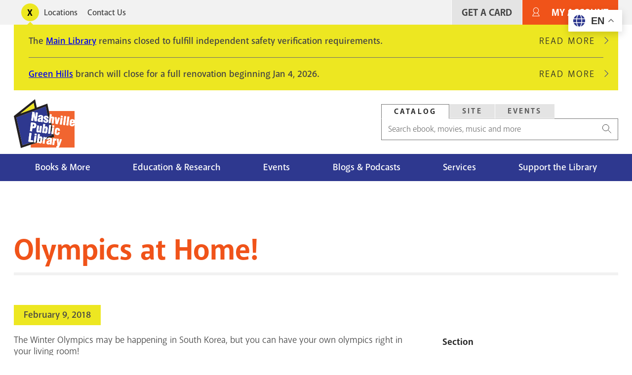

--- FILE ---
content_type: text/html; charset=UTF-8
request_url: https://library.nashville.gov/blog/2018/02/olympics-home
body_size: 13746
content:
<!DOCTYPE html>
<html lang="en" dir="ltr" prefix="og: https://ogp.me/ns#">
  <head>
    <meta charset="utf-8" />
<script>var _paq = _paq || [];(function(){var u=(("https:" == document.location.protocol) ? "https://matomo.library.nashville.org/matomo/" : "http://matomo.library.nashville.org/matomo/");_paq.push(["setSiteId", "7"]);_paq.push(["setTrackerUrl", u+"matomo.php"]);_paq.push(["setDoNotTrack", 1]);if (!window.matomo_search_results_active) {_paq.push(["trackPageView"]);}_paq.push(["setIgnoreClasses", ["no-tracking","colorbox"]]);_paq.push(["enableLinkTracking"]);var d=document,g=d.createElement("script"),s=d.getElementsByTagName("script")[0];g.type="text/javascript";g.defer=true;g.async=true;g.src=u+"matomo.js";s.parentNode.insertBefore(g,s);})();</script>
<script>var _mtm = window._mtm = window._mtm || [];_mtm.push({"mtm.startTime": (new Date().getTime()), "event": "mtm.Start"});var d = document, g = d.createElement("script"), s = d.getElementsByTagName("script")[0];g.type = "text/javascript";g.async = true;g.src="https://matomo.library.nashville.org/matomo/js/container_RIfFu3Jw.js";s.parentNode.insertBefore(g, s);</script>
<link rel="canonical" href="https://library.nashville.gov/blog/2018/02/olympics-home" />
<meta property="og:site_name" content="Nashville Public Library" />
<meta property="og:type" content="article" />
<meta property="og:url" content="https://library.nashville.gov/blog/2018/02/olympics-home" />
<meta property="og:title" content="Olympics at Home!" />
<meta name="twitter:site" content="@nowatnpl" />
<meta name="Generator" content="Drupal 11 (https://www.drupal.org)" />
<meta name="MobileOptimized" content="width" />
<meta name="HandheldFriendly" content="true" />
<meta name="viewport" content="width=device-width, initial-scale=1.0" />
<link rel="icon" href="/themes/custom/npl/favicon.ico" type="image/vnd.microsoft.icon" />

    <title>Olympics at Home! | Nashville Public Library</title>
    <link rel="stylesheet" media="all" href="/sites/default/files/css/css_EV-BNgnO_zSe4cPDQT4eYXDPOgkYIdePvlUBO7_T3JU.css?delta=0&amp;language=en&amp;theme=npl&amp;include=[base64]" />
<link rel="stylesheet" media="all" href="//cdnjs.cloudflare.com/ajax/libs/font-awesome/6.6.0/css/all.min.css" />
<link rel="stylesheet" media="all" href="/sites/default/files/css/css_SXy_jykmuC2MzoIhZTWdz_3E-dQNQuSVjUTDhi2t_4M.css?delta=2&amp;language=en&amp;theme=npl&amp;include=[base64]" />
<link rel="stylesheet" media="all" href="/sites/default/files/css/css_uWCbwWc4Vma-0-TyHFsM_PMeo2LxWxM-cSgf4p5Cmi4.css?delta=3&amp;language=en&amp;theme=npl&amp;include=[base64]" />
<link rel="stylesheet" media="all" href="//use.typekit.net/cqb1sep.css" />
<link rel="stylesheet" media="all" href="/sites/default/files/css/css_qCvAJ74S2pqF9iabk2kYdqCav8-AIKz8Bl453BQX6jw.css?delta=5&amp;language=en&amp;theme=npl&amp;include=[base64]" />

    <script type="application/json" data-drupal-selector="drupal-settings-json">{"path":{"baseUrl":"\/","pathPrefix":"","currentPath":"node\/690","currentPathIsAdmin":false,"isFront":false,"currentLanguage":"en"},"pluralDelimiter":"\u0003","suppressDeprecationErrors":true,"gtag":{"tagId":"","consentMode":false,"otherIds":[],"events":[],"additionalConfigInfo":[]},"ajaxPageState":{"libraries":"[base64]","theme":"npl","theme_token":null},"ajaxTrustedUrl":{"form_action_p_pvdeGsVG5zNF_XLGPTvYSKCf43t8qZYSwcfZl2uzM":true},"gtm":{"tagId":null,"settings":{"data_layer":"dataLayer","include_classes":false,"allowlist_classes":"","blocklist_classes":"","include_environment":false,"environment_id":"","environment_token":""},"tagIds":["GTM-5PF5CVT"]},"matomo":{"disableCookies":false,"trackMailto":true},"ckeditorAccordion":{"accordionStyle":{"collapseAll":1,"keepRowsOpen":0,"animateAccordionOpenAndClose":1,"openTabsWithHash":0,"allowHtmlInTitles":0}},"user":{"uid":0,"permissionsHash":"f080741638c27167003c01b26b2656871d7f0247ef8e53d2e55e5ac26b92f9b1"}}</script>
<script src="/sites/default/files/js/js_ifyMbfXuJfUC7CafqR7M625Xvhnh2BNhlcLEmQy6SJI.js?scope=header&amp;delta=0&amp;language=en&amp;theme=npl&amp;include=eJxdjEsOwzAIRC_kmiNZFBOXNkBlWOT4TRSparqZzxtp6MVd0mdDIp9d3OCb6jLdkq2X4T5WbokDxi7_veITtyvUopiuDqcV85RFCHP_bcoROBh-Ye0SKhHF3utluN19O2ALxkkPOO2gHyDQSWM"></script>
<script src="/modules/contrib/google_tag/js/gtag.js?t8zag8"></script>
<script src="/modules/contrib/google_tag/js/gtm.js?t8zag8"></script>

  </head>
  <body>
    <div class="body-clip">
      <a href="#main-content" class="visually-hidden focusable">
        Skip to main content
      </a>
      <noscript><iframe src="https://www.googletagmanager.com/ns.html?id=GTM-5PF5CVT"
                  height="0" width="0" style="display:none;visibility:hidden"></iframe></noscript>

        <div class="dialog-off-canvas-main-canvas" data-off-canvas-main-canvas>
    

 <header id="header">
            
  
    <div id="utility">
      <div class="l--constrained clearfix">
        <div id="alert">
          

<div  id="block-alert-notification-messages" class="block">
  
    
      
  

    
    
      
                
  <div class="notification-box display-toggle">
    <button id="npl-notification-message-button" class="message-toggle"><span class="visually-hidden">Toggle alerts</span></button>
    <div class="messages messages--closed">
                                                  <div class="messages__message">
            <div class="content">
<div class="message message--type-site-alert" data-message-id="174">
    <div class="message__content">
    

            <div class="text-long"><p>The <a href="/locations/main-library">Main Library</a> remains closed to fulfill independent safety verification requirements.</p></div>
      
  </div>
  </div>
</div>
                          <div class="read-more">
                <a href="/notification/174" class="link link--link-secondary">
                  Read More <span class="visually-hidden">about The Main Library remains closed to fulfill independent safety verification requirements.</span>
                </a>
              </div>
                      </div>
                                                    <div class="messages__message messages__message--last">
            <div class="content">
<div class="message message--type-site-alert" data-message-id="190">
    <div class="message__content">
    

            <div class="text-long"><p><a href="https://library.nashville.gov/locations/green-hills">Green Hills</a> branch will close for a full renovation beginning Jan 4, 2026.</p></div>
      
  </div>
  </div>
</div>
                          <div class="read-more">
                <a href="/notification/190" class="link link--link-secondary">
                  Read More <span class="visually-hidden">about Green Hills branch will close for a full renovation beginning Jan 4, 2026.</span>
                </a>
              </div>
                      </div>
                  </div>
  </div>

  </div>

        </div>
          <nav role="navigation" aria-labelledby="block-utility-menu" id="block-utility">
            
  <h2 class="visually-hidden" id="block-utility-menu">Utility</h2>
  

        
  
    
                          
        
<ul  block="block-utility" class="utility-menu">
                      

<li  class="utility-menu__item">
          <a
   class="utility-menu__link"
      href="/locations"
  >
      Locations
  </a>
      </li>
                    

<li  class="utility-menu__item">
          <a
   class="utility-menu__link"
      href="/contact-us"
  >
      Contact Us
  </a>
      </li>
              </ul>
  


  </nav>

          
          <nav role="navigation" aria-labelledby="block-useraccountmenu-menu" id="block-useraccountmenu">
            
  <h2 class="visually-hidden" id="block-useraccountmenu-menu">User account menu</h2>
  

        <div id="account-menu" class="account-nav">
  
    
                          
        
<ul  block="block-useraccountmenu" class="account-menu inline-menu">
                      

<li  class="account-menu inline-menu__item">
          <a
   class="account-menu inline-menu__link"
      href="/get-card"
  >
      Get A Card
  </a>
      </li>
                    

<li  class="account-menu inline-menu__item">
          <a
   class="account-menu inline-menu__link"
      href="https://catalog.library.nashville.org/MyAccount/Home"
  >
      My Account
  </a>
      </li>
              </ul>
  

</div>


  </nav>

      </div>
    </div>

    <div class="block-content block-content alerts-content is-collapsed">
      <div class="l--constrained">
      </div>
    </div>

    <div class="l--constrained clearfix utilities">
      <div id="branding">
        <h1 class="logo">
      <a href="/" title="Home" rel="home"><span class="cg"><img src="/themes/custom/npl/logo.svg" alt="Home" />
</span></a>
  </h1>



      </div>
      <div class="utilities__aside">
        

<div  id="block-searchbox" class="block search-box">
  
    
      
<div  block="block-searchbox">
  <div >

    <div id="tabs">
      <ul class="nav--tabs no-bullets nav-inline">
                  <li>
            <a data-tabby-default href="#catalog">
              Catalog
            </a>
          </li>
                  <li>
            <a  href="#site">
              Site
            </a>
          </li>
                  <li>
            <a  href="#event">
              Events
            </a>
          </li>
              </ul>

              <div class="tab-content" id="catalog"><form class="npl-search-form-catalog" data-drupal-selector="npl-search-form-catalog" action="/blog/2018/02/olympics-home" method="post" id="npl-search-form-catalog" accept-charset="UTF-8">
  <div class="js-form-item form-item">
        <input placeholder="Search ebook, movies, music and more" data-drupal-selector="edit-keyword" type="text" id="edit-keyword" name="keyword" value="" size="60" maxlength="128" class="form-text form-item__textfield" />

        </div>
<input data-drupal-selector="edit-search" type="submit" id="edit-search" name="search" value="Search" class="button js-form-submit form-submit form-item__textfield" />
<input autocomplete="off" data-drupal-selector="form-uygywsjwxhbps-giacu8atfkmuzleqncgpfzy0ywxtg" type="hidden" name="form_build_id" value="form-UyGywsjWxHbPs-giACU8ATfKMuZLEQncgpfZY0ywXTg" class="form-item__textfield" />
<input data-drupal-selector="edit-npl-search-form-catalog" type="hidden" name="form_id" value="npl_search_form_catalog" class="form-item__textfield" />

</form>
</div>
              <div class="tab-content" id="site"><form class="npl-search-form-site" data-drupal-selector="npl-search-form-site" action="/blog/2018/02/olympics-home" method="post" id="npl-search-form-site" accept-charset="UTF-8">
  <div class="js-form-item form-item">
        <input placeholder="Search entire site" data-drupal-selector="edit-keyword" type="text" id="edit-keyword--2" name="keyword" value="" size="60" maxlength="128" class="form-text required form-item__textfield" required="required" />

        </div>
<input data-drupal-selector="edit-search" type="submit" id="edit-search--2" name="search--2" value="Search" class="button js-form-submit form-submit form-item__textfield" />
<input autocomplete="off" data-drupal-selector="form-ds3oeibqzxntqd0ua9st25n-g2cu9-y-jjbrd04lakw" type="hidden" name="form_build_id" value="form-ds3OeiBQzXNTqD0ua9sT25n-g2cU9-y_jjbrd04Lakw" class="form-item__textfield" />
<input data-drupal-selector="edit-npl-search-form-site" type="hidden" name="form_id" value="npl_search_form_site" class="form-item__textfield" />

</form>
</div>
              <div class="tab-content" id="event"><form class="npl-search-form-event" data-drupal-selector="npl-search-form-event" action="/blog/2018/02/olympics-home" method="post" id="npl-search-form-event" accept-charset="UTF-8">
  <div class="js-form-item form-item">
        <input placeholder="Search events" data-drupal-selector="edit-keyword" type="text" id="edit-keyword--3" name="keyword" value="" size="60" maxlength="128" class="form-text required form-item__textfield" required="required" />

        </div>
<input data-drupal-selector="edit-search" type="submit" id="edit-search--3" name="search--3" value="Search" class="button js-form-submit form-submit form-item__textfield" />
<input autocomplete="off" data-drupal-selector="form-peh-ghc0rweqftix9wnpstzj5exf4agsl6i6plfizwq" type="hidden" name="form_build_id" value="form-peH-GHC0RWEQftIx9Wnpstzj5eXf4aGsL6I6plFizwQ" class="form-item__textfield" />
<input data-drupal-selector="edit-npl-search-form-event" type="hidden" name="form_id" value="npl_search_form_event" class="form-item__textfield" />

</form>
</div>
          </div>

  </div>
</div>




  </div>

      </div>
    </div>



              <div class="clearfix" id="navigation">
        <div class="l--constrained">
            <div>
    
  
<div id="block-npl-main-menu">


  <button class="menu-toggle toggle" aria-expanded="false" aria-controls="block-npl-main-menu"><i class="menu-toggle-icon"><span></span></i> Menu</button>
  <div class="block__content">
    
<nav >
  <div id="main-nav" class="main-nav">
    
    
                          
        
<ul  block="block-npl-main-menu" class="main-menu">
                      

<li  class="main-menu__item">
          <a
   class="main-menu__link"
      href="/books-more"
  >
      Books &amp; More
  </a>
      </li>
                    

<li  class="main-menu__item">
          <a
   class="main-menu__link"
      href="/research"
  >
      Education &amp; Research
  </a>
      </li>
                    

<li  class="main-menu__item">
          <a
   class="main-menu__link"
      href="/events"
  >
      Events
  </a>
      </li>
                    

<li  class="main-menu__item">
          <a
   class="main-menu__link"
      href="/blogs-podcasts"
  >
      Blogs &amp; Podcasts
  </a>
      </li>
                    

<li  class="main-menu__item">
          <a
   class="main-menu__link"
      href="/services"
  >
      Services
  </a>
      </li>
                    

<li  class="main-menu__item">
          <a
   class="main-menu__link"
      href="/support"
  >
      Support the Library
  </a>
      </li>
              </ul>
  

  </div>
</nav>

  </div>
</div>

  </div>

        </div>

        <div class="nav--mega-wrapper" aria-hidden="true">
          <div class="nav--mega-inner l--constrained">
          <button class="mega-back">Back</button>

                      <div id="mega-1" class="nav--mega" data-index="0">
                <div>
    <nav role="navigation" aria-labelledby="block-mainnavigation-2-menu" id="block-mainnavigation-2">
            
  <h2 class="visually-hidden" id="block-mainnavigation-2-menu">Books Movies &amp; Music</h2>
  

        
    
                          
        
<ul  block="block-mainnavigation-2" class="menu">
                        

<li  class="menu__item menu__item--with-sub">
          <span
   class="menu__link menu__link--with-sub"
    >
      Audiences
  </span>
              
                                    
        
<ul  class="menu menu--sub menu--sub-1">
                        

<li  class="menu__item menu__item--sub menu__item--sub-1">
          <a
   class="menu__link menu__link--sub menu__link--sub-1"
      href="/books-more/children"
  >
      Children
  </a>
      </li>
                      

<li  class="menu__item menu__item--sub menu__item--sub-1">
          <a
   class="menu__link menu__link--sub menu__link--sub-1"
      href="/books-more/teens"
  >
      Teens
  </a>
      </li>
                      

<li  class="menu__item menu__item--sub menu__item--sub-1">
          <a
   class="menu__link menu__link--sub menu__link--sub-1"
      href="/books-more"
  >
      Adults
  </a>
      </li>
              </ul>
  
      </li>
                      

<li  class="menu__item menu__item--with-sub">
          <span
   class="menu__link menu__link--with-sub"
    >
      Browse the Catalog
  </span>
              
                                    
        
<ul  class="menu menu--sub menu--sub-1">
                        

<li  class="menu__item menu__item--sub menu__item--sub-1">
          <a
   class="menu__link menu__link--sub menu__link--sub-1"
      href="https://catalog.library.nashville.org/?browseCategory=fiction_everyone"
  >
      Fiction
  </a>
      </li>
                      

<li  class="menu__item menu__item--sub menu__item--sub-1">
          <a
   class="menu__link menu__link--sub menu__link--sub-1"
      href="https://catalog.library.nashville.org/?browseCategory=nonfiction_everyone"
  >
      Nonfiction
  </a>
      </li>
                      

<li  class="menu__item menu__item--sub menu__item--sub-1">
          <a
   class="menu__link menu__link--sub menu__link--sub-1"
      href="https://catalog.library.nashville.org/?browseCategory=movies___tv_everyone"
  >
      Movies &amp; TV
  </a>
      </li>
                      

<li  class="menu__item menu__item--sub menu__item--sub-1">
          <a
   class="menu__link menu__link--sub menu__link--sub-1"
      href="https://catalog.library.nashville.org/?browseCategory=catalog_emagazinesod"
  >
      Magazines
  </a>
      </li>
                      

<li  class="menu__item menu__item--sub menu__item--sub-1">
          <a
   class="menu__link menu__link--sub menu__link--sub-1"
      href="https://catalog.library.nashville.org/?browseCategory=on_order_format_breakdown"
  >
      On Order
  </a>
      </li>
                      

<li  class="menu__item menu__item--sub menu__item--sub-1">
          <a
   class="menu__link menu__link--sub menu__link--sub-1"
      href="https://catalog.library.nashville.org/"
  >
      View All
  </a>
      </li>
              </ul>
  
      </li>
                      

<li  class="menu__item menu__item--with-sub">
          <span
   class="menu__link menu__link--with-sub"
    >
      Downloads &amp; Streaming
  </span>
              
                                    
        
<ul  class="menu menu--sub menu--sub-1">
                        

<li  class="menu__item menu__item--sub menu__item--sub-1">
          <a
   class="menu__link menu__link--sub menu__link--sub-1"
      href="https://nashvillepubliclibrarytnfulllibrary.librarypass.com/"
  >
      Comics Plus
  </a>
      </li>
                      

<li  class="menu__item menu__item--sub menu__item--sub-1">
          <a
   class="menu__link menu__link--sub menu__link--sub-1"
      href="https://www.hoopladigital.com/"
  >
      Hoopla
  </a>
      </li>
                      

<li  class="menu__item menu__item--sub menu__item--sub-1">
          <a
   class="menu__link menu__link--sub menu__link--sub-1"
      href="/research/databases/kanopy"
  >
      Kanopy
  </a>
      </li>
                      

<li  class="menu__item menu__item--sub menu__item--sub-1">
          <a
   class="menu__link menu__link--sub menu__link--sub-1"
      href="/research/databases/new-york-times-online"
  >
      NYTimes Online
  </a>
      </li>
                      

<li  class="menu__item menu__item--sub menu__item--sub-1">
          <a
   class="menu__link menu__link--sub menu__link--sub-1"
      href="https://nashville.overdrive.com/"
  >
      Libby, by OverDrive
  </a>
      </li>
                      

<li  class="menu__item menu__item--sub menu__item--sub-1">
          <a
   class="menu__link menu__link--sub menu__link--sub-1"
      href="/research/databases/pressreader"
  >
      PressReader
  </a>
      </li>
                      

<li  class="menu__item menu__item--sub menu__item--sub-1">
          <a
   class="menu__link menu__link--sub menu__link--sub-1"
      href="/research/databases/downloads-and-streaming"
  >
      View All
  </a>
      </li>
              </ul>
  
      </li>
              </ul>
  


  </nav>
<div  id="block-megamenupromobooksmoviesmusic" class="mega-promo">
  
  
      <div class="mega-promo__content">
              <a class="mega-promo__image" href="https://login.librarypass.com/?library=nashvillepubliclibrarytnfulllibrary&amp;domain=librarypass.com">
        


            <div><article>
  
      


            <div>  <img loading="lazy" src="/sites/default/files/images/original/Comics-Plus_0.jpg" width="600" height="402" alt="" />

</div>
      
  </article>
</div>
      
        </a>
                    <a class="mega-promo__link" href="https://login.librarypass.com/?library=nashvillepubliclibrarytnfulllibrary&amp;domain=librarypass.com">
          


            <div>20K Comics. No waiting.</div>
      
        </a>
          </div>
  </div>

  </div>

            </div>
          
                      <div id="mega-2" class="nav--mega" data-index="1">
                <div>
    <nav role="navigation" aria-labelledby="block-mainnavigation-3-menu" id="block-mainnavigation-3">
            
  <h2 class="visually-hidden" id="block-mainnavigation-3-menu">Education &amp; Research</h2>
  

        
    
                          
        
<ul  block="block-mainnavigation-3" class="menu">
                        

<li  class="menu__item menu__item--with-sub">
          <span
   class="menu__link menu__link--with-sub"
    >
      Databases
  </span>
              
                                    
        
<ul  class="menu menu--sub menu--sub-1">
                        

<li  class="menu__item menu__item--sub menu__item--sub-1">
          <a
   class="menu__link menu__link--sub menu__link--sub-1"
      href="/research/databases"
  >
      Databases A-Z
  </a>
      </li>
                      

<li  class="menu__item menu__item--sub menu__item--sub-1">
          <a
   class="menu__link menu__link--sub menu__link--sub-1"
      href="/research/databases/consumer-reports"
  >
      Consumer Reports
  </a>
      </li>
                      

<li  class="menu__item menu__item--sub menu__item--sub-1">
          <a
   class="menu__link menu__link--sub menu__link--sub-1"
      href="https://nashville.contentdm.oclc.org/"
  >
      NPL Digital Collections
  </a>
      </li>
                      

<li  class="menu__item menu__item--sub menu__item--sub-1">
          <a
   class="menu__link menu__link--sub menu__link--sub-1"
      href="/research/databases/value-line-investment-survey"
  >
      Value Line
  </a>
      </li>
                      

<li  class="menu__item menu__item--sub menu__item--sub-1">
          <a
   class="menu__link menu__link--sub menu__link--sub-1"
      href="/research/databases"
  >
      View All
  </a>
      </li>
              </ul>
  
      </li>
                      

<li  class="menu__item menu__item--with-sub">
          <span
   class="menu__link menu__link--with-sub"
    >
      Research &amp; Learning
  </span>
              
                                    
        
<ul  class="menu menu--sub menu--sub-1">
                        

<li  class="menu__item menu__item--sub menu__item--sub-1">
          <a
   class="menu__link menu__link--sub menu__link--sub-1"
      href="/research/special-collections"
  >
      Special Collections
  </a>
      </li>
                      

<li  class="menu__item menu__item--sub menu__item--sub-1">
          <a
   class="menu__link menu__link--sub menu__link--sub-1"
      href="/metro-archives"
  >
      Metro Archives
  </a>
      </li>
                      

<li  class="menu__item menu__item--sub menu__item--sub-1">
          <a
   class="menu__link menu__link--sub menu__link--sub-1"
      href="/research/civil-rights-room"
  >
      Civil Rights Room
  </a>
      </li>
                      

<li  class="menu__item menu__item--sub menu__item--sub-1">
          <a
   class="menu__link menu__link--sub menu__link--sub-1"
      href="/research/votes-for-women"
  >
      Votes for Women Room
  </a>
      </li>
                      

<li  class="menu__item menu__item--sub menu__item--sub-1">
          <a
   class="menu__link menu__link--sub menu__link--sub-1"
      href="https://nashville.illiad.oclc.org/illiad/"
  >
      Interlibrary Loan
  </a>
      </li>
                      

<li  class="menu__item menu__item--sub menu__item--sub-1">
          <a
   class="menu__link menu__link--sub menu__link--sub-1"
      href="/research/genealogy"
  >
      Genealogy
  </a>
      </li>
                      

<li  class="menu__item menu__item--sub menu__item--sub-1">
          <a
   class="menu__link menu__link--sub menu__link--sub-1"
      href="/tours"
  >
      Tours and School Visits
  </a>
      </li>
              </ul>
  
      </li>
                      

<li  class="menu__item menu__item--with-sub">
          <span
   class="menu__link menu__link--with-sub"
    >
      Education Services
  </span>
              
                                    
        
<ul  class="menu menu--sub menu--sub-1">
                        

<li  class="menu__item menu__item--sub menu__item--sub-1">
          <a
   class="menu__link menu__link--sub menu__link--sub-1"
      href="/adult-literacy"
  >
      Adult Literacy
  </a>
      </li>
                      

<li  class="menu__item menu__item--sub menu__item--sub-1">
          <a
   class="menu__link menu__link--sub menu__link--sub-1"
      href="/bringing-books-life"
  >
      Bringing Books to Life
  </a>
      </li>
                      

<li  class="menu__item menu__item--sub menu__item--sub-1">
          <a
   class="menu__link menu__link--sub menu__link--sub-1"
      href="https://limitlesslibraries.nashville.gov/"
  >
      Limitless Libraries
  </a>
      </li>
                      

<li  class="menu__item menu__item--sub menu__item--sub-1">
          <a
   class="menu__link menu__link--sub menu__link--sub-1"
      href="/new-computer-users"
  >
      New Computer Users
  </a>
      </li>
                      

<li  class="menu__item menu__item--sub menu__item--sub-1">
          <a
   class="menu__link menu__link--sub menu__link--sub-1"
      href="/events/studio-npl"
  >
      Studio NPL
  </a>
      </li>
                      

<li  class="menu__item menu__item--sub menu__item--sub-1">
          <a
   class="menu__link menu__link--sub menu__link--sub-1"
      href="/services#education-services"
  >
      View All
  </a>
      </li>
              </ul>
  
      </li>
              </ul>
  


  </nav>
<div  id="block-megamenupromoeducationandresearch" class="mega-promo">
  
  
      <div class="mega-promo__content">
              <a class="mega-promo__image" href="https://bit.ly/NPL-digital-collections">
        


            <div><article>
  
      


            <div>  <img loading="lazy" src="/sites/default/files/images/original/DigitalCollections_Postcard2.jpg" width="600" height="402" alt="" />

</div>
      
  </article>
</div>
      
        </a>
                    <a class="mega-promo__link" href="https://bit.ly/NPL-digital-collections">
          


            <div>Explore NPL&#039;s Digital Collections.</div>
      
        </a>
          </div>
  </div>

  </div>

            </div>
                                <div id="mega-3" class="nav--mega" data-index="2">
                <div>
    <nav role="navigation" aria-labelledby="block-mainnavigation-4-menu" id="block-mainnavigation-4">
            
  <h2 class="visually-hidden" id="block-mainnavigation-4-menu">Events</h2>
  

        
    
                          
        
<ul  block="block-mainnavigation-4" class="menu">
                        

<li  class="menu__item menu__item--with-sub">
          <span
   class="menu__link menu__link--with-sub"
    >
      Events Calendar
  </span>
              
                                    
        
<ul  class="menu menu--sub menu--sub-1">
                        

<li  class="menu__item menu__item--sub menu__item--sub-1">
          <a
   class="menu__link menu__link--sub menu__link--sub-1"
      href="https://events.library.nashville.org/"
  >
      Calendar
  </a>
      </li>
                      

<li  class="menu__item menu__item--sub menu__item--sub-1">
          <a
   class="menu__link menu__link--sub menu__link--sub-1"
      href="http://bit.ly/npl-adults-calendar"
  >
      Adults
  </a>
      </li>
                      

<li  class="menu__item menu__item--sub menu__item--sub-1">
          <a
   class="menu__link menu__link--sub menu__link--sub-1"
      href="http://bit.ly/npl-teens-calendar"
  >
      Teens
  </a>
      </li>
                      

<li  class="menu__item menu__item--sub menu__item--sub-1">
          <a
   class="menu__link menu__link--sub menu__link--sub-1"
      href="http://bit.ly/npl-kids-calendar"
  >
      Children
  </a>
      </li>
              </ul>
  
      </li>
                      

<li  class="menu__item menu__item--with-sub">
          <span
   class="menu__link menu__link--with-sub"
    >
      Popular Events
  </span>
              
                                    
        
<ul  class="menu menu--sub menu--sub-1">
                        

<li  class="menu__item menu__item--sub menu__item--sub-1">
          <a
   class="menu__link menu__link--sub menu__link--sub-1"
      href="/summerchallenge"
  >
      Summer Challenge
  </a>
      </li>
                      

<li  class="menu__item menu__item--sub menu__item--sub-1">
          <a
   class="menu__link menu__link--sub menu__link--sub-1"
      href="/events/be-well-npl"
  >
      Be Well at NPL
  </a>
      </li>
                      

<li  class="menu__item menu__item--sub menu__item--sub-1">
          <a
   class="menu__link menu__link--sub menu__link--sub-1"
      href="/events/book-clubs"
  >
      Book Clubs
  </a>
      </li>
                      

<li  class="menu__item menu__item--sub menu__item--sub-1">
          <a
   class="menu__link menu__link--sub menu__link--sub-1"
      href="/events/story-time"
  >
      Story Time
  </a>
      </li>
                      

<li  class="menu__item menu__item--sub menu__item--sub-1">
          <a
   class="menu__link menu__link--sub menu__link--sub-1"
      href="/wishing-chair-productions"
  >
      Wishing Chair Productions
  </a>
      </li>
              </ul>
  
      </li>
              </ul>
  


  </nav>
<div  id="block-megamenupromoevents" class="mega-promo">
  
  
      <div class="mega-promo__content">
              <a class="mega-promo__image" href="/events/book-clubs">
        


            <div><article>
  
      


            <div>  <img loading="lazy" src="/sites/default/files/images/original/BookClub_NPL%28Ad%29.jpg" width="600" height="402" alt="" />

</div>
      
  </article>
</div>
      
        </a>
                    <a class="mega-promo__link" href="/events/book-clubs">
          


            <div>Great reads + group chats.</div>
      
        </a>
          </div>
  </div>

  </div>

            </div>
                                <div id="mega-4" class="nav--mega" data-index="3">
                <div>
    <nav role="navigation" aria-labelledby="block-mainnavigation-5-menu" id="block-mainnavigation-5">
            
  <h2 class="visually-hidden" id="block-mainnavigation-5-menu">Blog</h2>
  

        
    
                          
        
<ul  block="block-mainnavigation-5" class="menu">
                        

<li  class="menu__item menu__item--with-sub">
          <span
   class="menu__link menu__link--with-sub"
    >
      Blog Sections
  </span>
              
                                    
        
<ul  class="menu menu--sub menu--sub-1">
                        

<li  class="menu__item menu__item--sub menu__item--sub-1">
          <a
   class="menu__link menu__link--sub menu__link--sub-1"
      href="/blog/section/books-movies-music"
  >
      Books Movies Music Blog
  </a>
      </li>
                      

<li  class="menu__item menu__item--sub menu__item--sub-1">
          <a
   class="menu__link menu__link--sub menu__link--sub-1"
      href="/blog/section/children"
  >
      Children&#039;s Blog
  </a>
      </li>
                      

<li  class="menu__item menu__item--sub menu__item--sub-1">
          <a
   class="menu__link menu__link--sub menu__link--sub-1"
      href="/blog/section/nashville-community-history"
  >
      Nashville &amp; Community History Blog
  </a>
      </li>
              </ul>
  
      </li>
                      

<li  class="menu__item menu__item--with-sub">
          <span
   class="menu__link menu__link--with-sub"
    >
      Podcasts
  </span>
              
                                    
        
<ul  class="menu menu--sub menu--sub-1">
                        

<li  class="menu__item menu__item--sub menu__item--sub-1">
          <a
   class="menu__link menu__link--sub menu__link--sub-1"
      href="/podcasts/all-things-eerie"
  >
      All Things Eerie
  </a>
      </li>
                      

<li  class="menu__item menu__item--sub menu__item--sub-1">
          <a
   class="menu__link menu__link--sub menu__link--sub-1"
      href="/podcasts/family-folktales"
  >
      Family Folktales
  </a>
      </li>
                      

<li  class="menu__item menu__item--sub menu__item--sub-1">
          <a
   class="menu__link menu__link--sub menu__link--sub-1"
      href="/podcasts/spark"
  >
      The Spark
  </a>
      </li>
                      

<li  class="menu__item menu__item--sub menu__item--sub-1">
          <a
   class="menu__link menu__link--sub menu__link--sub-1"
      href="/podcasts/your-mind-matters"
  >
      Your Mind Matters
  </a>
      </li>
                      

<li  class="menu__item menu__item--sub menu__item--sub-1">
          <a
   class="menu__link menu__link--sub menu__link--sub-1"
      href="/podcasts"
  >
      View All
  </a>
      </li>
              </ul>
  
      </li>
                      

<li  class="menu__item menu__item--with-sub">
          <span
   class="menu__link menu__link--with-sub"
    >
      Recorded Events on YouTube
  </span>
              
                                    
        
<ul  class="menu menu--sub menu--sub-1">
                        

<li  class="menu__item menu__item--sub menu__item--sub-1">
          <a
   class="menu__link menu__link--sub menu__link--sub-1"
      href="http://bit.ly/nash-reads-recordings"
  >
      Nashville Reads Lectures
  </a>
      </li>
                      

<li  class="menu__item menu__item--sub menu__item--sub-1">
          <a
   class="menu__link menu__link--sub menu__link--sub-1"
      href="http://bit.ly/lit-award-recordings"
  >
      Literary Award Lectures
  </a>
      </li>
                      

<li  class="menu__item menu__item--sub menu__item--sub-1">
          <a
   class="menu__link menu__link--sub menu__link--sub-1"
      href="https://www.youtube.com/user/NashvilleLibrary"
  >
      View All
  </a>
      </li>
              </ul>
  
      </li>
              </ul>
  


  </nav>
<div  id="block-megamenupromoblog" class="mega-promo">
  
  
      <div class="mega-promo__content">
              <a class="mega-promo__image" href="/podcasts/spark">
        


            <div><article>
  
      


            <div>  <img loading="lazy" src="/sites/default/files/images/original/The-Spark.png" width="600" height="402" alt="" />

</div>
      
  </article>
</div>
      
        </a>
                    <a class="mega-promo__link" href="/podcasts/spark">
          


            <div>Chats about creativity with Nashville creators of all kinds.</div>
      
        </a>
          </div>
  </div>

  </div>

            </div>
                                <div id="mega-5" class="nav--mega" data-index="4">
               <div>
    <nav role="navigation" aria-labelledby="block-mainnavigation-6-menu" id="block-mainnavigation-6">
            
  <h2 class="visually-hidden" id="block-mainnavigation-6-menu">Services</h2>
  

        
    
                          
        
<ul  block="block-mainnavigation-6" class="menu">
                        

<li  class="menu__item menu__item--with-sub">
          <span
   class="menu__link menu__link--with-sub"
    >
      Meeting &amp; Event Spaces
  </span>
              
                                    
        
<ul  class="menu menu--sub menu--sub-1">
                        

<li  class="menu__item menu__item--sub menu__item--sub-1">
          <a
   class="menu__link menu__link--sub menu__link--sub-1"
      href="/services/bridgestone-firestone-conference-center"
  >
      Conference Center
  </a>
      </li>
                      

<li  class="menu__item menu__item--sub menu__item--sub-1">
          <a
   class="menu__link menu__link--sub menu__link--sub-1"
      href="/services/meeting-rooms-branch-libraries"
  >
      Meeting Rooms (Branches)
  </a>
      </li>
                      

<li  class="menu__item menu__item--sub menu__item--sub-1">
          <a
   class="menu__link menu__link--sub menu__link--sub-1"
      href="/services/study-rooms-system-wide"
  >
      Study Rooms (System-Wide)
  </a>
      </li>
                      

<li  class="menu__item menu__item--sub menu__item--sub-1">
          <a
   class="menu__link menu__link--sub menu__link--sub-1"
      href="/services/writers-rooms"
  >
      Writer&#039;s Rooms
  </a>
      </li>
              </ul>
  
      </li>
                      

<li  class="menu__item menu__item--with-sub">
          <span
   class="menu__link menu__link--with-sub"
    >
      Services &amp; Amenities
  </span>
              
                                    
        
<ul  class="menu menu--sub menu--sub-1">
                        

<li  class="menu__item menu__item--sub menu__item--sub-1">
          <a
   class="menu__link menu__link--sub menu__link--sub-1"
      href="/services/book-librarian"
  >
      Book a Librarian
  </a>
      </li>
                      

<li  class="menu__item menu__item--sub menu__item--sub-1">
          <a
   class="menu__link menu__link--sub menu__link--sub-1"
      href="https://nashville.illiad.oclc.org/illiad/"
  >
      Interlibrary Loan
  </a>
      </li>
                      

<li  class="menu__item menu__item--sub menu__item--sub-1">
          <a
   class="menu__link menu__link--sub menu__link--sub-1"
      href="/services/library-concierge"
  >
      Library Concierge
  </a>
      </li>
                      

<li  class="menu__item menu__item--sub menu__item--sub-1">
          <a
   class="menu__link menu__link--sub menu__link--sub-1"
      href="/services/notary-service"
  >
      Notary Public
  </a>
      </li>
                      

<li  class="menu__item menu__item--sub menu__item--sub-1">
          <a
   class="menu__link menu__link--sub menu__link--sub-1"
      href="/services/apply-us-passport"
  >
      Passport Applications
  </a>
      </li>
                      

<li  class="menu__item menu__item--sub menu__item--sub-1">
          <a
   class="menu__link menu__link--sub menu__link--sub-1"
      href="/services/mobile-printing-instructions"
  >
      Printing
  </a>
      </li>
                      

<li  class="menu__item menu__item--sub menu__item--sub-1">
          <a
   class="menu__link menu__link--sub menu__link--sub-1"
      href="/services"
  >
      View All
  </a>
      </li>
              </ul>
  
      </li>
                      

<li  class="menu__item menu__item--with-sub">
          <span
   class="menu__link menu__link--with-sub"
    >
      Accessibility
  </span>
              
                                    
        
<ul  class="menu menu--sub menu--sub-1">
                        

<li  class="menu__item menu__item--sub menu__item--sub-1">
          <a
   class="menu__link menu__link--sub menu__link--sub-1"
      href="/services/ada-accommodations"
  >
      ADA Accommodations
  </a>
      </li>
                      

<li  class="menu__item menu__item--sub menu__item--sub-1">
          <a
   class="menu__link menu__link--sub menu__link--sub-1"
      href="https://tndeaflibrary.nashville.gov/"
  >
      Library Services for the Deaf and Hard of Hearing
  </a>
      </li>
                      

<li  class="menu__item menu__item--sub menu__item--sub-1">
          <a
   class="menu__link menu__link--sub menu__link--sub-1"
      href="/nashville-talking-library"
  >
      Nashville Talking Library
  </a>
      </li>
                      

<li  class="menu__item menu__item--sub menu__item--sub-1">
          <a
   class="menu__link menu__link--sub menu__link--sub-1"
      href="/amenities/sensory-room"
  >
      Sensory Rooms
  </a>
      </li>
                      

<li  class="menu__item menu__item--sub menu__item--sub-1">
          <a
   class="menu__link menu__link--sub menu__link--sub-1"
      href="/services/social-stories"
  >
      Social Stories
  </a>
      </li>
              </ul>
  
      </li>
              </ul>
  


  </nav>
<div  id="block-megamenupromoservices" class="mega-promo">
  
  
      <div class="mega-promo__content">
              <a class="mega-promo__image" href="/services/pathway-new-americans">
        


            <div><article>
  
      


            <div>  <img loading="lazy" src="/sites/default/files/images/original/americanflag_0.jpg" width="400" height="250" alt="american flag" />

</div>
      
  </article>
</div>
      
        </a>
                    <a class="mega-promo__link" href="/services/pathway-new-americans">
          


            <div>ESL and U.S. citizenship information is available at all library locations and select community centers.</div>
      
        </a>
          </div>
  </div>

  </div>

            </div>
                                <div id="mega-6" class="nav--mega" data-index="5">
                <div>
    <nav role="navigation" aria-labelledby="block-mainnavigation-7-menu" id="block-mainnavigation-7">
            
  <h2 class="visually-hidden" id="block-mainnavigation-7-menu">Support your library</h2>
  

        
    
                          
        
<ul  block="block-mainnavigation-7" class="menu">
                        

<li  class="menu__item menu__item--with-sub">
          <span
   class="menu__link menu__link--with-sub"
    >
      In the Library
  </span>
              
                                    
        
<ul  class="menu menu--sub menu--sub-1">
                        

<li  class="menu__item menu__item--sub menu__item--sub-1">
          <a
   class="menu__link menu__link--sub menu__link--sub-1"
      href="/support/donate"
  >
      Donate Materials
  </a>
      </li>
                      

<li  class="menu__item menu__item--sub menu__item--sub-1">
          <a
   class="menu__link menu__link--sub menu__link--sub-1"
      href="/support/internships"
  >
      Internships &amp; Library Practicum
  </a>
      </li>
                      

<li  class="menu__item menu__item--sub menu__item--sub-1">
          <a
   class="menu__link menu__link--sub menu__link--sub-1"
      href="/support/volunteer"
  >
      Volunteer
  </a>
      </li>
              </ul>
  
      </li>
                      

<li  class="menu__item menu__item--with-sub">
          <span
   class="menu__link menu__link--with-sub"
    >
      Foundation &amp; Advocacy
  </span>
              
                                    
        
<ul  class="menu menu--sub menu--sub-1">
                        

<li  class="menu__item menu__item--sub menu__item--sub-1">
          <a
   class="menu__link menu__link--sub menu__link--sub-1"
      href="http://nplf.org/"
  >
      Nashville Public Library Foundation
  </a>
      </li>
                      

<li  class="menu__item menu__item--sub menu__item--sub-1">
          <a
   class="menu__link menu__link--sub menu__link--sub-1"
      href="/support/friends"
  >
      Friends of Nashville Public Library
  </a>
      </li>
              </ul>
  
      </li>
              </ul>
  


  </nav>
<div  id="block-megamenupromosupport" class="mega-promo">
  
  
      <div class="mega-promo__content">
              <a class="mega-promo__image" href="/support/volunteer">
        


            <div><article>
  
      


            <div>  <img loading="lazy" src="/sites/default/files/images/original/National-Volunteer-Week.jpg" width="600" height="402" alt="" />

</div>
      
  </article>
</div>
      
        </a>
                    <a class="mega-promo__link" href="/support/volunteer">
          


            <div>Love your library?<br />
Volunteer!</div>
      
        </a>
          </div>
  </div>

  </div>

            </div>
                    </div>
        </div>
      </div>
    
    </header>

      
    
    
    
  
  <main id="main">
    <div id="main-content" class="clearfix l--constrained" tabindex="-1" >

              
      
                <div>
    

<div  id="block-npl-content" class="block">
  
    
      <article dir="ltr" class="blog">

  
    <h1 class="page-title">
      <span>Olympics at Home!</span>

    </h1>
  
  
  <div class="timestamp">
    February 9, 2018
  </div>

    <div class="layout layout--twocol-section layout--twocol-section--75-25">

          <div  class="layout__region layout__region--first">
        

<div  class="block">
  
    
      <div class="field--text-with-summary">
            <div><p>The Winter Olympics may be happening in South Korea, but you can have your own olympics right in your living room!</p></div>
      </div>

  </div>


<div  class="block">
  
    
      


      <div>
              <div><div class="text" data-id=5461>
  

            <div class="text-long"><p>Today is opening day of the 2018 Winter Olympics in PyeongChang (pyuhng-chahng), South Korea. Athletes from around the world will gather to test their skills and show their abilities.&nbsp; Check out these titles about children and animals that compete in their own olympic games and then stage your&nbsp;olympics right at home.</p>

<div class="embed"><drupal-entity data-entity-uuid="b8798838-82c3-48fd-bf81-1c33a85000b9" data-entity-type="paragraph" data-embed-button="catalog_promo" data-entity-embed-display="view_mode:paragraph.embedded"></drupal-entity></div>

<p>Olympig has been training hard and is ready to be the first pig to compete in the Animal Olympics. Will he succeed??</p>

<div class="embed"><drupal-entity data-entity-uuid="fa051b89-27e0-465e-9947-677ad533f283" data-entity-type="paragraph" data-embed-button="catalog_promo" data-entity-embed-display="view_mode:paragraph.embedded"></drupal-entity></div>

<div class="embed">&nbsp;</div>

<div class="embed">Callie Cat loves to ice skate. When a new skating competition is announced, she decides to enter so she can win the big prize. But will the competition make her lose her love of skating?</div>

<div class="embed">&nbsp;</div>

<div class="embed">
	<div class="embed">
		<div class="embed"><drupal-entity data-entity-uuid="2a9a610b-09ce-4630-8bfa-dbd5cbcc264a" data-entity-type="paragraph" data-embed-button="catalog_promo" data-entity-embed-display="view_mode:paragraph.embedded"></drupal-entity></div>

		<p>Koala Lou used to have all her mama's love but new siblings have taken up Mama's time. Koala Lou decides to compete in the Bush Olympics to try to catch Mama's attention.</p>

		<div class="embed"><drupal-entity data-entity-uuid="a5800e5c-a710-4526-bde9-367a4d7cba89" data-entity-type="paragraph" data-embed-button="catalog_promo" data-entity-embed-display="view_mode:paragraph.embedded"></drupal-entity></div>

		<p>Max and Marla are aspiring olympians but keep running into trouble every time they try to practice their event. Will they give up or keep working toward their goal?</p>
	</div>

	<p>&nbsp;</p>
</div>

<p><strong>Ideas for Olympic Events</strong></p>

<p><em>Laundry Basket Bobsled Races</em>: Grab a low laundry basket, wrap a bungee cord or belt around the handle, have your little one hop in the basket, and race down the hallway. If you have older kids, they can team up with smaller kids in the baskets and bigger kids pulling. If it's just you and your little one, have them pull a teddy bear as you time them.</p>

<p><em>Olympic Ring Toss</em>: Use chenille stems, coat hangers, or braclets to create your own olympic rings. Then try to toss them around a stick or into a basket. You can change the size of the rings or distance back from the target based on the age and ability of your child.&nbsp;</p>

<p>Paper Towel Luge: Reuse those leftover wrapping paper rolls or a pool noodle to create a track. Cut the roll in half and attach it to a chair or table. This creates a track for any number of things to race down. Grab marbles or toy cars, Little People or sticks, even peas would work! See what goes down the fastest or use both halves to create two tracks to race items. (This can even be a moment to talk about <a href="https://sciencing.com/explain-gravity-child-2100456.html">mass and gravity</a>&nbsp;if you know some&nbsp;science and want to share with your kid!)</p>

<p><em>Indoor Ice Skating:&nbsp;</em>Find some space on the floor and create a dance routine to a song. Talk to your child about ice skaters practicing their routines before they go onto the ice and pretend you are preparing for your own big skate. Bonus points if you've got a great costume for dress up!</p>

<p>&nbsp;</p>

<p>There are so many other ways to create fun learning experience around the olympics. For more ideas, check out <a href="https://tipjunkie.com/winter-olympic-activities-and-crafts-for-kids/">Trip Junkie</a> or <a href="https://www.pinterest.com/esl52/olympics-crafts/">Pinterest</a> and let your imagination go wild!</p></div>
      
</div>
</div>
          </div>
  
  </div>


<div  class="block">
  
    
      


            <div>
<div class="author-box">

      <div class="author-box__photo">
      


            <div>  <img loading="lazy" src="/sites/default/files/styles/small_85_85/public/images/avatar/amberw.jpg?itok=5ZRhksNS" width="85" height="85" alt="Amber thumbnail headshot" />


</div>
      
    </div>
  
  <div class="author-box__info">
          
<h4  dir="ltr" class="name">
  <span class="name__inner">
          <a
   class="name__link"
      href="/profile/amber"
  >
      


            <div>Amber</div>
      
  </a>
      </span>
</h4>
    
    

            <div class="text-long"><p>Amber loves learning more about her city and the world through books and stories. She currently works with <a href="https://library.nashville.org/services/bringing-books-to-life">Bringing Books to Life!</a> where she gets to share stories with boys and girls throughout Nashville.&nbsp;</p></div>
      
  </div>

</div>
</div>
      
  </div>

      </div>
    
          <div  class="layout__region layout__region--second">
        

<div  class="block">
  
      <h2 class="h2">Section</h2>
    
      <div class="section--tags">
      <ul>
              <li class="tags--secondary--solid"><a href="/blog/section/children" hreflang="en">Children</a></li>
              <li class="tags--secondary--solid"><a href="/blog/section/picture-books-and-easy-books" hreflang="en">Picture Books and Easy Books</a></li>
          </ul>
  </div>

  </div>


<div  class="block">
  
      <h2 class="h2">Topic</h2>
    
      <div class="section--tags">
      <ul>
              <li class="tags--secondary--solid"><a href="/blog/topic/activities-crafts-and-games" hreflang="en">Activities, Crafts, and Games</a></li>
              <li class="tags--secondary--solid"><a href="/blog/topic/seasons-and-holidays" hreflang="en">Seasons and Holidays</a></li>
          </ul>
  </div>

  </div>


<div  class="block">
  
      <h2 class="h2">Age Groups</h2>
    
      <div class="section--tags">
      <ul>
              <li class="tags--secondary--solid"><a href="/blog/audience/children" hreflang="en">Children</a></li>
              <li class="tags--secondary--solid"><a href="/blog/audience/toddlers-18-months-2-years" hreflang="en">Toddlers (18 months-2 years)</a></li>
              <li class="tags--secondary--solid"><a href="/blog/audience/preschool-3-5-years" hreflang="en">Preschool (3-5 years)</a></li>
              <li class="tags--secondary--solid"><a href="/blog/audience/early-readers-k-2nd" hreflang="en">Early Readers (K-2nd)</a></li>
          </ul>
  </div>

  </div>

      </div>
    
  </div>


</article>

  </div>

  </div>

      
    </div>
  </main>

            <footer class="footer">
  <div class="l--constrained flexbox">
    <img src="/themes/custom/npl/logo.svg" alt="Nashville Public Library Logo" class="footer-logo" />
      <nav role="navigation" aria-labelledby="block-npl-footer-menu" id="block-npl-footer">
            
  <h2 class="visually-hidden" id="block-npl-footer-menu">Footer menu</h2>
  

        <div id="footer-nav" class="footer-nav">
  <nav >
    
    
                          
        
<ul  block="block-npl-footer" class="footer-menu">
                      

<li  class="footer-menu__item">
          <a
   class="footer-menu__link"
      href="/about"
  >
      About
  </a>
      </li>
                    

<li  class="footer-menu__item">
          <a
   class="footer-menu__link"
      href="/contact-us"
  >
      Contact Us
  </a>
      </li>
                    

<li  class="footer-menu__item">
          <a
   class="footer-menu__link"
      href="/press-room"
  >
      Press Room
  </a>
      </li>
                    

<li  class="footer-menu__item">
          <a
   class="footer-menu__link"
      href="/about/privacy-notice"
  >
      Privacy Notice
  </a>
      </li>
                    

<li  class="footer-menu__item">
          <a
   class="footer-menu__link"
      href="/print"
  >
      Print at a Library
  </a>
      </li>
              </ul>
  

  </nav>
</div>

  </nav>


<div  id="block-social" class="block social">
  
    
      <div class="field--text-with-summary">
            <div><p><a class="newsletter" href="/email-newsletter">Newsletter Signup</a></p>
</div>
      </div>


<ul class="social-media-links--platforms platforms inline horizontal">
      <li>
      <a href="https://www.instagram.com/nowatnpl"  target="_blank" >
        <span class='fab fa-instagram fa-2x'></span>
        <span class="visually-hidden">Nashville Public Library's Instagram Account</span>
      </a>

          </li>
      <li>
      <a href="https://www.flickr.com/photos/NashvillePublicLibrary"  target="_blank" >
        <span class='fab fa-flickr fa-2x'></span>
        <span class="visually-hidden">Nashville Public Library's Flickr Account</span>
      </a>

          </li>
      <li>
      <a href="https://x.com/nowatnpl"  target="_blank" >
        <span class='fab fa-x-twitter fa-2x'></span>
        <span class="visually-hidden">Nashville Public Library's X Account</span>
      </a>

          </li>
      <li>
      <a href="https://www.youtube.com/user/NashvilleLibrary"  target="_blank" >
        <span class='fab fa-youtube fa-2x'></span>
        <span class="visually-hidden">Nashville Public Library's Youtube Account</span>
      </a>

          </li>
      <li>
      <a href="https://library.nashville.org/contact-us/find-our-facebook-pages"  target="_blank" >
        <span class='fab fa-facebook fa-2x'></span>
        <span class="visually-hidden">Nashville Public Library's Facebook Account</span>
      </a>

          </li>
  </ul>

  </div>

<div  id="block-npl-gtranslate-2" class="block">
  
    
      
<div class="gtranslate_wrapper"></div><script>window.gtranslateSettings = {"switcher_horizontal_position":"right","switcher_vertical_position":"top","horizontal_position":"inline","vertical_position":"inline","float_switcher_open_direction":"bottom","switcher_open_direction":"bottom","default_language":"en","native_language_names":1,"detect_browser_language":0,"add_new_line":1,"select_language_label":"Select Language","flag_size":24,"flag_style":"2d","globe_size":60,"alt_flags":{"en":"usa"},"wrapper_selector":".gtranslate_wrapper","url_structure":"sub_domain","custom_domains":null,"languages":["en","ar","es","vi","so","my","ku"],"custom_css":"\/* temporarily hide gtranslate language switcher *\/\r\n\/* #block-npl-gtranslate-2 {display:none;}  *\/\r\n\r\n\/* hide flags *\/\r\n.gt_float_switcher .nturl img, .gt_float_switcher .gt-current-lang img {display:none;}\r\n\r\n\/* add blue globe *\/\r\n#gt_float_wrapper .gt_float_switcher .gt-selected {\r\n\tpadding-left: 1.5rem;\r\n\tbackground-image: url('data:image\/svg+xml,<svg xmlns=\"http:\/\/www.w3.org\/2000\/svg\" viewBox=\"0 0 512 512\"><path d=\"M352 256c0 22.2-1.2 43.6-3.3 64H163.3c-2.2-20.4-3.3-41.8-3.3-64s1.2-43.6 3.3-64H348.7c2.2 20.4 3.3 41.8 3.3 64zm28.8-64H503.9c5.3 20.5 8.1 41.9 8.1 64s-2.8 43.5-8.1 64H380.8c2.1-20.6 3.2-42 3.2-64s-1.1-43.4-3.2-64zm112.6-32H376.7c-10-63.9-29.8-117.4-55.3-151.6c78.3 20.7 142 77.5 171.9 151.6zm-149.1 0H167.7c6.1-36.4 15.5-68.6 27-94.7c10.5-23.6 22.2-40.7 33.5-51.5C239.4 3.2 248.7 0 256 0s16.6 3.2 27.8 13.8c11.3 10.8 23 27.9 33.5 51.5c11.6 26 20.9 58.2 27 94.7zm-209 0H18.6C48.6 85.9 112.2 29.1 190.6 8.4C165.1 42.6 145.3 96.1 135.3 160zM8.1 192H131.2c-2.1 20.6-3.2 42-3.2 64s1.1 43.4 3.2 64H8.1C2.8 299.5 0 278.1 0 256s2.8-43.5 8.1-64zM194.7 446.6c-11.6-26-20.9-58.2-27-94.6H344.3c-6.1 36.4-15.5 68.6-27 94.6c-10.5 23.6-22.2 40.7-33.5 51.5C272.6 508.8 263.3 512 256 512s-16.6-3.2-27.8-13.8c-11.3-10.8-23-27.9-33.5-51.5zM135.3 352c10 63.9 29.8 117.4 55.3 151.6C112.2 482.9 48.6 426.1 18.6 352H135.3zm358.1 0c-30 74.1-93.6 130.9-171.9 151.6c25.5-34.2 45.2-87.7 55.3-151.6H493.4z\" style=\"fill:%232e388f\"\/><\/svg>');\r\n\tbackground-size: 24px 24px;\r\n\tbackground-position: left 0.5rem center;\r\n\tbackground-repeat: no-repeat;\r\n}","flags_location":"\/modules\/contrib\/gtranslate\/flags\/"};</script><script>(function(){var js = document.createElement('script');js.setAttribute('src', '/modules/contrib/gtranslate/js/float.js');js.setAttribute('data-gt-orig-url', '/blog/2018/02/olympics-home');js.setAttribute('data-gt-orig-domain', 'library.nashville.gov');document.body.appendChild(js);})();</script>
  </div>

  </div>
</footer>

      
  </div>

      
    </div>
    <script src="/core/assets/vendor/jquery/jquery.min.js?v=4.0.0-rc.1"></script>
<script src="/sites/default/files/js/js_tb7M0xShfOg5FVQlcYIBbq6SlrqEHNzvBbqDWCRAJdA.js?scope=footer&amp;delta=1&amp;language=en&amp;theme=npl&amp;include=eJxdjEsOwzAIRC_kmiNZFBOXNkBlWOT4TRSparqZzxtp6MVd0mdDIp9d3OCb6jLdkq2X4T5WbokDxi7_veITtyvUopiuDqcV85RFCHP_bcoROBh-Ye0SKhHF3utluN19O2ALxkkPOO2gHyDQSWM"></script>
<script src="/modules/contrib/ckeditor_accordion/js/accordion.frontend.min.js?t8zag8"></script>
<script src="/sites/default/files/js/js_LvdO9TRYqvNDttQ4-XSiTEu6DOoptO7AhmvtqLzJITg.js?scope=footer&amp;delta=3&amp;language=en&amp;theme=npl&amp;include=eJxdjEsOwzAIRC_kmiNZFBOXNkBlWOT4TRSparqZzxtp6MVd0mdDIp9d3OCb6jLdkq2X4T5WbokDxi7_veITtyvUopiuDqcV85RFCHP_bcoROBh-Ye0SKhHF3utluN19O2ALxkkPOO2gHyDQSWM"></script>
<script src="//cdn.jsdelivr.net/npm/js-cookie@3.0.5/dist/js.cookie.min.js"></script>
<script src="/sites/default/files/js/js_HbXtwkG_YtRHz_w3wf8OixSzrDGkLmlbU3wF2IOQNNI.js?scope=footer&amp;delta=5&amp;language=en&amp;theme=npl&amp;include=eJxdjEsOwzAIRC_kmiNZFBOXNkBlWOT4TRSparqZzxtp6MVd0mdDIp9d3OCb6jLdkq2X4T5WbokDxi7_veITtyvUopiuDqcV85RFCHP_bcoROBh-Ye0SKhHF3utluN19O2ALxkkPOO2gHyDQSWM"></script>

  </body>
</html>


--- FILE ---
content_type: image/svg+xml
request_url: https://library.nashville.gov/themes/custom/npl/images/icons/icons_newsletter.svg
body_size: -158
content:
<svg id="Layer_1" data-name="Layer 1" xmlns="http://www.w3.org/2000/svg" width="18" height="11.71" viewBox="0 0 18 11.71"><title>icons</title><path fill="none" d="M9.13 8l7.76-7H1.14l7.99 7z"/><path fill="none" d="M9.13 9.34l-.66-.59L1 2.21v8.5h16V2.25L9.79 8.74l-.66.6z"/><path d="M16.89 1L18 0H0l1.14 1h15.75zm.11 9.71H1v-8.5l-1-.88v10.38h18V1.35l-1 .9v8.46z"/><path d="M1.14 1H1v1.21l7.47 6.54.66.59.66-.6L17 2.25V1h-.11L9.13 8 1.14 1z"/><path d="M1 1h.14L0 0v1.33l1 .88V1zm15.89 0H17v1.25l1-.9V0l-1.11 1z"/></svg>